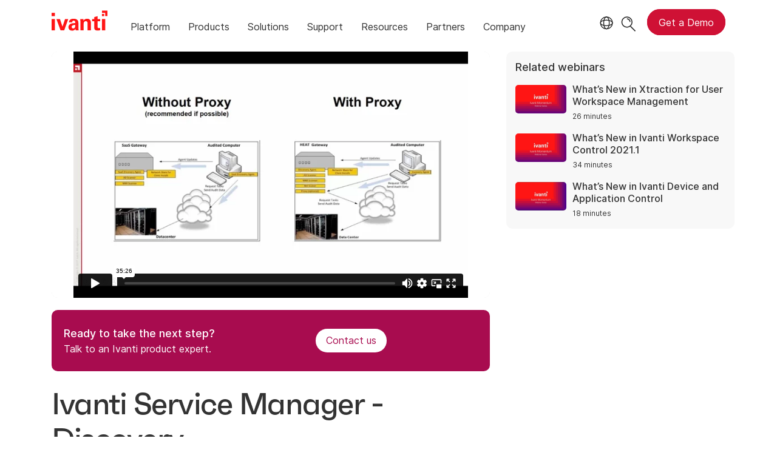

--- FILE ---
content_type: text/html; charset=UTF-8
request_url: https://player.vimeo.com/video/219897956
body_size: 6822
content:
<!DOCTYPE html>
<html lang="en">
<head>
  <meta charset="utf-8">
  <meta name="viewport" content="width=device-width,initial-scale=1,user-scalable=yes">
  
  <link rel="canonical" href="https://player.vimeo.com/video/219897956">
  <meta name="googlebot" content="noindex,indexifembedded">
  
  
  <title>2017 Momentum Webinar (On-Demand only) | Ivanti DSM (HEATSM Discovery Gateway 20xx) on Vimeo</title>
  <style>
      body, html, .player, .fallback {
          overflow: hidden;
          width: 100%;
          height: 100%;
          margin: 0;
          padding: 0;
      }
      .fallback {
          
              background-color: transparent;
          
      }
      .player.loading { opacity: 0; }
      .fallback iframe {
          position: fixed;
          left: 0;
          top: 0;
          width: 100%;
          height: 100%;
      }
  </style>
  <link rel="modulepreload" href="https://f.vimeocdn.com/p/4.46.25/js/player.module.js" crossorigin="anonymous">
  <link rel="modulepreload" href="https://f.vimeocdn.com/p/4.46.25/js/vendor.module.js" crossorigin="anonymous">
  <link rel="preload" href="https://f.vimeocdn.com/p/4.46.25/css/player.css" as="style">
</head>

<body>


<div class="vp-placeholder">
    <style>
        .vp-placeholder,
        .vp-placeholder-thumb,
        .vp-placeholder-thumb::before,
        .vp-placeholder-thumb::after {
            position: absolute;
            top: 0;
            bottom: 0;
            left: 0;
            right: 0;
        }
        .vp-placeholder {
            visibility: hidden;
            width: 100%;
            max-height: 100%;
            height: calc(1048 / 1680 * 100vw);
            max-width: calc(1680 / 1048 * 100vh);
            margin: auto;
        }
        .vp-placeholder-carousel {
            display: none;
            background-color: #000;
            position: absolute;
            left: 0;
            right: 0;
            bottom: -60px;
            height: 60px;
        }
    </style>

    

    
        <style>
            .vp-placeholder-thumb {
                overflow: hidden;
                width: 100%;
                max-height: 100%;
                margin: auto;
            }
            .vp-placeholder-thumb::before,
            .vp-placeholder-thumb::after {
                content: "";
                display: block;
                filter: blur(7px);
                margin: 0;
                background: url(https://i.vimeocdn.com/video/637770557-dced19cb09579c46540a50f4edc79641968ec89959ec0e01ce5676169c2b2e02-d?mw=80&q=85) 50% 50% / contain no-repeat;
            }
            .vp-placeholder-thumb::before {
                 
                margin: -30px;
            }
        </style>
    

    <div class="vp-placeholder-thumb"></div>
    <div class="vp-placeholder-carousel"></div>
    <script>function placeholderInit(t,h,d,s,n,o){var i=t.querySelector(".vp-placeholder"),v=t.querySelector(".vp-placeholder-thumb");if(h){var p=function(){try{return window.self!==window.top}catch(a){return!0}}(),w=200,y=415,r=60;if(!p&&window.innerWidth>=w&&window.innerWidth<y){i.style.bottom=r+"px",i.style.maxHeight="calc(100vh - "+r+"px)",i.style.maxWidth="calc("+n+" / "+o+" * (100vh - "+r+"px))";var f=t.querySelector(".vp-placeholder-carousel");f.style.display="block"}}if(d){var e=new Image;e.onload=function(){var a=n/o,c=e.width/e.height;if(c<=.95*a||c>=1.05*a){var l=i.getBoundingClientRect(),g=l.right-l.left,b=l.bottom-l.top,m=window.innerWidth/g*100,x=window.innerHeight/b*100;v.style.height="calc("+e.height+" / "+e.width+" * "+m+"vw)",v.style.maxWidth="calc("+e.width+" / "+e.height+" * "+x+"vh)"}i.style.visibility="visible"},e.src=s}else i.style.visibility="visible"}
</script>
    <script>placeholderInit(document,  false ,  true , "https://i.vimeocdn.com/video/637770557-dced19cb09579c46540a50f4edc79641968ec89959ec0e01ce5676169c2b2e02-d?mw=80\u0026q=85",  1680 ,  1048 );</script>
</div>

<div id="player" class="player"></div>
<script>window.playerConfig = {"cdn_url":"https://f.vimeocdn.com","vimeo_api_url":"api.vimeo.com","request":{"files":{"dash":{"cdns":{"akfire_interconnect_quic":{"avc_url":"https://vod-adaptive-ak.vimeocdn.com/exp=1769826991~acl=%2F4bf0f441-d2b9-426f-9503-99ad421975c3%2Fpsid%3D4ba4ac9d2dbc738a1ceb3ed8501585cf8833c833e1f7addaaba39e691ee975df%2F%2A~hmac=0cb349a4e41a145527cfd94690a2322c028e3f9069e01142d4e3b942879d7853/4bf0f441-d2b9-426f-9503-99ad421975c3/psid=4ba4ac9d2dbc738a1ceb3ed8501585cf8833c833e1f7addaaba39e691ee975df/v2/playlist/av/primary/playlist.json?omit=av1-hevc\u0026pathsig=8c953e4f~EvSJlTnaVhPtci0eB_dpqsb-nzgVxyJGqOMkSjcXx9U\u0026r=dXM%3D\u0026rh=2OTbyG","origin":"gcs","url":"https://vod-adaptive-ak.vimeocdn.com/exp=1769826991~acl=%2F4bf0f441-d2b9-426f-9503-99ad421975c3%2Fpsid%3D4ba4ac9d2dbc738a1ceb3ed8501585cf8833c833e1f7addaaba39e691ee975df%2F%2A~hmac=0cb349a4e41a145527cfd94690a2322c028e3f9069e01142d4e3b942879d7853/4bf0f441-d2b9-426f-9503-99ad421975c3/psid=4ba4ac9d2dbc738a1ceb3ed8501585cf8833c833e1f7addaaba39e691ee975df/v2/playlist/av/primary/playlist.json?pathsig=8c953e4f~EvSJlTnaVhPtci0eB_dpqsb-nzgVxyJGqOMkSjcXx9U\u0026r=dXM%3D\u0026rh=2OTbyG"},"fastly_skyfire":{"avc_url":"https://skyfire.vimeocdn.com/1769826991-0x99e589dc1f4d3bd3c7c0310abbda01b63657cc09/4bf0f441-d2b9-426f-9503-99ad421975c3/psid=4ba4ac9d2dbc738a1ceb3ed8501585cf8833c833e1f7addaaba39e691ee975df/v2/playlist/av/primary/playlist.json?omit=av1-hevc\u0026pathsig=8c953e4f~EvSJlTnaVhPtci0eB_dpqsb-nzgVxyJGqOMkSjcXx9U\u0026r=dXM%3D\u0026rh=2OTbyG","origin":"gcs","url":"https://skyfire.vimeocdn.com/1769826991-0x99e589dc1f4d3bd3c7c0310abbda01b63657cc09/4bf0f441-d2b9-426f-9503-99ad421975c3/psid=4ba4ac9d2dbc738a1ceb3ed8501585cf8833c833e1f7addaaba39e691ee975df/v2/playlist/av/primary/playlist.json?pathsig=8c953e4f~EvSJlTnaVhPtci0eB_dpqsb-nzgVxyJGqOMkSjcXx9U\u0026r=dXM%3D\u0026rh=2OTbyG"}},"default_cdn":"akfire_interconnect_quic","separate_av":true,"streams":[{"profile":"164","id":"8629a1b3-0666-4a6d-8d78-31b718d5950e","fps":30,"quality":"360p"},{"profile":"165","id":"ba77559c-e790-40dd-8aad-a31d22e0ba5f","fps":30,"quality":"540p"},{"profile":"174","id":"59a181e2-03be-4729-afc5-9feca45bffda","fps":30,"quality":"720p"},{"profile":"119","id":"5afe6364-da95-4d43-a509-a950ec9040a8","fps":30,"quality":"1080p"}],"streams_avc":[{"profile":"164","id":"8629a1b3-0666-4a6d-8d78-31b718d5950e","fps":30,"quality":"360p"},{"profile":"165","id":"ba77559c-e790-40dd-8aad-a31d22e0ba5f","fps":30,"quality":"540p"},{"profile":"174","id":"59a181e2-03be-4729-afc5-9feca45bffda","fps":30,"quality":"720p"},{"profile":"119","id":"5afe6364-da95-4d43-a509-a950ec9040a8","fps":30,"quality":"1080p"}]},"hls":{"cdns":{"akfire_interconnect_quic":{"avc_url":"https://vod-adaptive-ak.vimeocdn.com/exp=1769826991~acl=%2F4bf0f441-d2b9-426f-9503-99ad421975c3%2Fpsid%3D4ba4ac9d2dbc738a1ceb3ed8501585cf8833c833e1f7addaaba39e691ee975df%2F%2A~hmac=0cb349a4e41a145527cfd94690a2322c028e3f9069e01142d4e3b942879d7853/4bf0f441-d2b9-426f-9503-99ad421975c3/psid=4ba4ac9d2dbc738a1ceb3ed8501585cf8833c833e1f7addaaba39e691ee975df/v2/playlist/av/primary/playlist.m3u8?omit=av1-hevc-opus\u0026pathsig=8c953e4f~jybIA3fJ5h_94LpHOeHRzZb6W8xHLHvnnYN30R9JDsc\u0026r=dXM%3D\u0026rh=2OTbyG\u0026sf=fmp4","origin":"gcs","url":"https://vod-adaptive-ak.vimeocdn.com/exp=1769826991~acl=%2F4bf0f441-d2b9-426f-9503-99ad421975c3%2Fpsid%3D4ba4ac9d2dbc738a1ceb3ed8501585cf8833c833e1f7addaaba39e691ee975df%2F%2A~hmac=0cb349a4e41a145527cfd94690a2322c028e3f9069e01142d4e3b942879d7853/4bf0f441-d2b9-426f-9503-99ad421975c3/psid=4ba4ac9d2dbc738a1ceb3ed8501585cf8833c833e1f7addaaba39e691ee975df/v2/playlist/av/primary/playlist.m3u8?omit=opus\u0026pathsig=8c953e4f~jybIA3fJ5h_94LpHOeHRzZb6W8xHLHvnnYN30R9JDsc\u0026r=dXM%3D\u0026rh=2OTbyG\u0026sf=fmp4"},"fastly_skyfire":{"avc_url":"https://skyfire.vimeocdn.com/1769826991-0x99e589dc1f4d3bd3c7c0310abbda01b63657cc09/4bf0f441-d2b9-426f-9503-99ad421975c3/psid=4ba4ac9d2dbc738a1ceb3ed8501585cf8833c833e1f7addaaba39e691ee975df/v2/playlist/av/primary/playlist.m3u8?omit=av1-hevc-opus\u0026pathsig=8c953e4f~jybIA3fJ5h_94LpHOeHRzZb6W8xHLHvnnYN30R9JDsc\u0026r=dXM%3D\u0026rh=2OTbyG\u0026sf=fmp4","origin":"gcs","url":"https://skyfire.vimeocdn.com/1769826991-0x99e589dc1f4d3bd3c7c0310abbda01b63657cc09/4bf0f441-d2b9-426f-9503-99ad421975c3/psid=4ba4ac9d2dbc738a1ceb3ed8501585cf8833c833e1f7addaaba39e691ee975df/v2/playlist/av/primary/playlist.m3u8?omit=opus\u0026pathsig=8c953e4f~jybIA3fJ5h_94LpHOeHRzZb6W8xHLHvnnYN30R9JDsc\u0026r=dXM%3D\u0026rh=2OTbyG\u0026sf=fmp4"}},"default_cdn":"akfire_interconnect_quic","separate_av":true},"progressive":[{"profile":"164","width":578,"height":360,"mime":"video/mp4","fps":30,"url":"https://vod-progressive-ak.vimeocdn.com/exp=1769826991~acl=%2Fvimeo-transcode-storage-prod-us-central1-h264-360p%2F01%2F3979%2F8%2F219897956%2F764905037.mp4~hmac=c1422c13a4e619892f39ed2ea4bf906becc0ed05156412d7c1b1130cd3632df5/vimeo-transcode-storage-prod-us-central1-h264-360p/01/3979/8/219897956/764905037.mp4","cdn":"akamai_interconnect","quality":"360p","id":"8629a1b3-0666-4a6d-8d78-31b718d5950e","origin":"gcs"},{"profile":"165","width":866,"height":540,"mime":"video/mp4","fps":30,"url":"https://vod-progressive-ak.vimeocdn.com/exp=1769826991~acl=%2Fvimeo-transcode-storage-prod-us-west1-h264-540p%2F01%2F3979%2F8%2F219897956%2F764904606.mp4~hmac=2efca9754947f815eeff50513bc12935b9f61ebb102438162d44e331c81cc412/vimeo-transcode-storage-prod-us-west1-h264-540p/01/3979/8/219897956/764904606.mp4","cdn":"akamai_interconnect","quality":"540p","id":"ba77559c-e790-40dd-8aad-a31d22e0ba5f","origin":"gcs"},{"profile":"174","width":1154,"height":720,"mime":"video/mp4","fps":30,"url":"https://vod-progressive-ak.vimeocdn.com/exp=1769826991~acl=%2Fvimeo-transcode-storage-prod-us-east1-h264-720p%2F01%2F3979%2F8%2F219897956%2F764905039.mp4~hmac=09687931918174eca16a9dfdfefaef64e5fe44a16ae4b75215ea7681a2de835e/vimeo-transcode-storage-prod-us-east1-h264-720p/01/3979/8/219897956/764905039.mp4","cdn":"akamai_interconnect","quality":"720p","id":"59a181e2-03be-4729-afc5-9feca45bffda","origin":"gcs"},{"profile":"119","width":1680,"height":1048,"mime":"video/mp4","fps":30,"url":"https://vod-progressive-ak.vimeocdn.com/exp=1769826991~acl=%2Fvimeo-transcode-storage-prod-us-central1-h264-1080p%2F01%2F3979%2F8%2F219897956%2F764904608.mp4~hmac=27c35b3c9bb621859a8a6141b1f1b38f26f75265d36e959cb157446cf6fbd645/vimeo-transcode-storage-prod-us-central1-h264-1080p/01/3979/8/219897956/764904608.mp4","cdn":"akamai_interconnect","quality":"1080p","id":"5afe6364-da95-4d43-a509-a950ec9040a8","origin":"gcs"}]},"file_codecs":{"av1":[],"avc":["8629a1b3-0666-4a6d-8d78-31b718d5950e","ba77559c-e790-40dd-8aad-a31d22e0ba5f","59a181e2-03be-4729-afc5-9feca45bffda","5afe6364-da95-4d43-a509-a950ec9040a8"],"hevc":{"dvh1":[],"hdr":[],"sdr":[]}},"lang":"en","referrer":"https://www.ivanti.com/en-au/webinars/2017/ivanti-service-manager-discovery","cookie_domain":".vimeo.com","signature":"64abbce4116e4008f219b68f44afffc1","timestamp":1769818487,"expires":8504,"thumb_preview":{"url":"https://videoapi-sprites.vimeocdn.com/video-sprites/image/eca367be-80a5-433a-b405-297b6f92d1e3.0.jpeg?ClientID=sulu\u0026Expires=1769822087\u0026Signature=fe7ab9fa3e34861aef60ef4dbdeee3d594e2d882","height":2880,"width":3840,"frame_height":240,"frame_width":384,"columns":10,"frames":120},"currency":"USD","session":"84b65666fb2f31ea6ee89d28cd83ef519a3c80c31769818487","cookie":{"volume":1,"quality":null,"hd":0,"captions":null,"transcript":null,"captions_styles":{"color":null,"fontSize":null,"fontFamily":null,"fontOpacity":null,"bgOpacity":null,"windowColor":null,"windowOpacity":null,"bgColor":null,"edgeStyle":null},"audio_language":null,"audio_kind":null,"qoe_survey_vote":0},"build":{"backend":"31e9776","js":"4.46.25"},"urls":{"js":"https://f.vimeocdn.com/p/4.46.25/js/player.js","js_base":"https://f.vimeocdn.com/p/4.46.25/js","js_module":"https://f.vimeocdn.com/p/4.46.25/js/player.module.js","js_vendor_module":"https://f.vimeocdn.com/p/4.46.25/js/vendor.module.js","locales_js":{"de-DE":"https://f.vimeocdn.com/p/4.46.25/js/player.de-DE.js","en":"https://f.vimeocdn.com/p/4.46.25/js/player.js","es":"https://f.vimeocdn.com/p/4.46.25/js/player.es.js","fr-FR":"https://f.vimeocdn.com/p/4.46.25/js/player.fr-FR.js","ja-JP":"https://f.vimeocdn.com/p/4.46.25/js/player.ja-JP.js","ko-KR":"https://f.vimeocdn.com/p/4.46.25/js/player.ko-KR.js","pt-BR":"https://f.vimeocdn.com/p/4.46.25/js/player.pt-BR.js","zh-CN":"https://f.vimeocdn.com/p/4.46.25/js/player.zh-CN.js"},"ambisonics_js":"https://f.vimeocdn.com/p/external/ambisonics.min.js","barebone_js":"https://f.vimeocdn.com/p/4.46.25/js/barebone.js","chromeless_js":"https://f.vimeocdn.com/p/4.46.25/js/chromeless.js","three_js":"https://f.vimeocdn.com/p/external/three.rvimeo.min.js","vuid_js":"https://f.vimeocdn.com/js_opt/modules/utils/vuid.min.js","hive_sdk":"https://f.vimeocdn.com/p/external/hive-sdk.js","hive_interceptor":"https://f.vimeocdn.com/p/external/hive-interceptor.js","proxy":"https://player.vimeo.com/static/proxy.html","css":"https://f.vimeocdn.com/p/4.46.25/css/player.css","chromeless_css":"https://f.vimeocdn.com/p/4.46.25/css/chromeless.css","fresnel":"https://arclight.vimeo.com/add/player-stats","player_telemetry_url":"https://arclight.vimeo.com/player-events","telemetry_base":"https://lensflare.vimeo.com"},"flags":{"plays":1,"dnt":0,"autohide_controls":0,"preload_video":"metadata_on_hover","qoe_survey_forced":0,"ai_widget":0,"ecdn_delta_updates":0,"disable_mms":0,"check_clip_skipping_forward":0},"country":"US","client":{"ip":"3.129.68.51"},"ab_tests":{"cross_origin_texttracks":{"group":"variant","track":false,"data":null},"restrict_max_quality_unless_visible":{"group":"variant","track":true,"data":null}},"atid":"723625129.1769818487","ai_widget_signature":"ee1ecc85c45a4b8110fb7526acd01bcff323d2f370d106c89fec6121e08edba1_1769822087","config_refresh_url":"https://player.vimeo.com/video/219897956/config/request?atid=723625129.1769818487\u0026expires=8504\u0026referrer=https%3A%2F%2Fwww.ivanti.com%2Fen-au%2Fwebinars%2F2017%2Fivanti-service-manager-discovery\u0026session=84b65666fb2f31ea6ee89d28cd83ef519a3c80c31769818487\u0026signature=64abbce4116e4008f219b68f44afffc1\u0026time=1769818487\u0026v=1"},"player_url":"player.vimeo.com","video":{"id":219897956,"title":"2017 Momentum Webinar (On-Demand only) | Ivanti DSM (HEATSM Discovery Gateway 20xx)","width":1680,"height":1048,"duration":2126,"url":"","share_url":"https://vimeo.com/219897956","embed_code":"\u003ciframe title=\"vimeo-player\" src=\"https://player.vimeo.com/video/219897956?h=ba9ccefc01\" width=\"640\" height=\"360\" frameborder=\"0\" referrerpolicy=\"strict-origin-when-cross-origin\" allow=\"autoplay; fullscreen; picture-in-picture; clipboard-write; encrypted-media; web-share\"   allowfullscreen\u003e\u003c/iframe\u003e","default_to_hd":1,"privacy":"disable","embed_permission":"public","thumbnail_url":"https://i.vimeocdn.com/video/637770557-dced19cb09579c46540a50f4edc79641968ec89959ec0e01ce5676169c2b2e02-d","owner":{"id":21295765,"name":"Ivanti Software","img":"https://i.vimeocdn.com/portrait/121811270_60x60?sig=140e7c0dfa3a75f1a6954a95f4e9744a80cba0180baa60c10f87564ae356d5fc\u0026v=1\u0026region=us","img_2x":"https://i.vimeocdn.com/portrait/121811270_60x60?sig=140e7c0dfa3a75f1a6954a95f4e9744a80cba0180baa60c10f87564ae356d5fc\u0026v=1\u0026region=us","url":"https://vimeo.com/ivanti","account_type":"enterprise"},"spatial":0,"live_event":null,"version":{"current":null,"available":[{"id":708882795,"file_id":764904198,"is_current":true}]},"unlisted_hash":null,"rating":{"id":6},"fps":30,"bypass_token":"eyJ0eXAiOiJKV1QiLCJhbGciOiJIUzI1NiJ9.eyJjbGlwX2lkIjoyMTk4OTc5NTYsImV4cCI6MTc2OTgyNzAwNH0.vtyWBgNdmlqp5M47ZNCX8od4o9ryP7J-902BJwDf7f8","channel_layout":"stereo","ai":0,"locale":""},"user":{"id":0,"team_id":0,"team_origin_user_id":0,"account_type":"none","liked":0,"watch_later":0,"owner":0,"mod":0,"logged_in":0,"private_mode_enabled":0,"vimeo_api_client_token":"eyJhbGciOiJIUzI1NiIsInR5cCI6IkpXVCJ9.eyJzZXNzaW9uX2lkIjoiODRiNjU2NjZmYjJmMzFlYTZlZTg5ZDI4Y2Q4M2VmNTE5YTNjODBjMzE3Njk4MTg0ODciLCJleHAiOjE3Njk4MjY5OTEsImFwcF9pZCI6MTE4MzU5LCJzY29wZXMiOiJwdWJsaWMgc3RhdHMifQ.EaUOzs3ms4GgfuksDyU0JPZ4Hw31962DhndZTJR54ZM"},"view":1,"vimeo_url":"vimeo.com","embed":{"audio_track":"","autoplay":0,"autopause":1,"dnt":0,"editor":0,"keyboard":1,"log_plays":1,"loop":0,"muted":0,"on_site":0,"texttrack":"","transparent":1,"outro":"beginning","playsinline":1,"quality":null,"player_id":"","api":null,"app_id":"","color":"ff1515","color_one":"000000","color_two":"ff1515","color_three":"ffffff","color_four":"000000","context":"embed.main","settings":{"auto_pip":1,"badge":0,"byline":0,"collections":0,"color":0,"force_color_one":0,"force_color_two":0,"force_color_three":0,"force_color_four":0,"embed":0,"fullscreen":1,"like":0,"logo":0,"playbar":1,"portrait":0,"pip":1,"share":0,"spatial_compass":0,"spatial_label":0,"speed":1,"title":0,"volume":1,"watch_later":0,"watch_full_video":1,"controls":1,"airplay":1,"audio_tracks":1,"chapters":1,"chromecast":1,"cc":1,"transcript":1,"quality":1,"play_button_position":0,"ask_ai":0,"skipping_forward":1,"debug_payload_collection_policy":"default"},"create_interactive":{"has_create_interactive":false,"viddata_url":""},"min_quality":null,"max_quality":null,"initial_quality":null,"prefer_mms":1}}</script>
<script>const fullscreenSupported="exitFullscreen"in document||"webkitExitFullscreen"in document||"webkitCancelFullScreen"in document||"mozCancelFullScreen"in document||"msExitFullscreen"in document||"webkitEnterFullScreen"in document.createElement("video");var isIE=checkIE(window.navigator.userAgent),incompatibleBrowser=!fullscreenSupported||isIE;window.noModuleLoading=!1,window.dynamicImportSupported=!1,window.cssLayersSupported=typeof CSSLayerBlockRule<"u",window.isInIFrame=function(){try{return window.self!==window.top}catch(e){return!0}}(),!window.isInIFrame&&/twitter/i.test(navigator.userAgent)&&window.playerConfig.video.url&&(window.location=window.playerConfig.video.url),window.playerConfig.request.lang&&document.documentElement.setAttribute("lang",window.playerConfig.request.lang),window.loadScript=function(e){var n=document.getElementsByTagName("script")[0];n&&n.parentNode?n.parentNode.insertBefore(e,n):document.head.appendChild(e)},window.loadVUID=function(){if(!window.playerConfig.request.flags.dnt&&!window.playerConfig.embed.dnt){window._vuid=[["pid",window.playerConfig.request.session]];var e=document.createElement("script");e.async=!0,e.src=window.playerConfig.request.urls.vuid_js,window.loadScript(e)}},window.loadCSS=function(e,n){var i={cssDone:!1,startTime:new Date().getTime(),link:e.createElement("link")};return i.link.rel="stylesheet",i.link.href=n,e.getElementsByTagName("head")[0].appendChild(i.link),i.link.onload=function(){i.cssDone=!0},i},window.loadLegacyJS=function(e,n){if(incompatibleBrowser){var i=e.querySelector(".vp-placeholder");i&&i.parentNode&&i.parentNode.removeChild(i);let a=`/video/${window.playerConfig.video.id}/fallback`;window.playerConfig.request.referrer&&(a+=`?referrer=${window.playerConfig.request.referrer}`),n.innerHTML=`<div class="fallback"><iframe title="unsupported message" src="${a}" frameborder="0"></iframe></div>`}else{n.className="player loading";var t=window.loadCSS(e,window.playerConfig.request.urls.css),r=e.createElement("script"),o=!1;r.src=window.playerConfig.request.urls.js,window.loadScript(r),r["onreadystatechange"in r?"onreadystatechange":"onload"]=function(){!o&&(!this.readyState||this.readyState==="loaded"||this.readyState==="complete")&&(o=!0,playerObject=new VimeoPlayer(n,window.playerConfig,t.cssDone||{link:t.link,startTime:t.startTime}))},window.loadVUID()}};function checkIE(e){e=e&&e.toLowerCase?e.toLowerCase():"";function n(r){return r=r.toLowerCase(),new RegExp(r).test(e);return browserRegEx}var i=n("msie")?parseFloat(e.replace(/^.*msie (\d+).*$/,"$1")):!1,t=n("trident")?parseFloat(e.replace(/^.*trident\/(\d+)\.(\d+).*$/,"$1.$2"))+4:!1;return i||t}
</script>
<script nomodule>
  window.noModuleLoading = true;
  var playerEl = document.getElementById('player');
  window.loadLegacyJS(document, playerEl);
</script>
<script type="module">try{import("").catch(()=>{})}catch(t){}window.dynamicImportSupported=!0;
</script>
<script type="module">if(!window.dynamicImportSupported||!window.cssLayersSupported){if(!window.noModuleLoading){window.noModuleLoading=!0;var playerEl=document.getElementById("player");window.loadLegacyJS(document,playerEl)}var moduleScriptLoader=document.getElementById("js-module-block");moduleScriptLoader&&moduleScriptLoader.parentElement.removeChild(moduleScriptLoader)}
</script>
<script type="module" id="js-module-block">if(!window.noModuleLoading&&window.dynamicImportSupported&&window.cssLayersSupported){const n=document.getElementById("player"),e=window.loadCSS(document,window.playerConfig.request.urls.css);import(window.playerConfig.request.urls.js_module).then(function(o){new o.VimeoPlayer(n,window.playerConfig,e.cssDone||{link:e.link,startTime:e.startTime}),window.loadVUID()}).catch(function(o){throw/TypeError:[A-z ]+import[A-z ]+module/gi.test(o)&&window.loadLegacyJS(document,n),o})}
</script>

<script type="application/ld+json">{"embedUrl":"https://player.vimeo.com/video/219897956?h=ba9ccefc01","thumbnailUrl":"https://i.vimeocdn.com/video/637770557-dced19cb09579c46540a50f4edc79641968ec89959ec0e01ce5676169c2b2e02-d?f=webp","name":"2017 Momentum Webinar (On-Demand only) | Ivanti DSM (HEATSM Discovery Gateway 20xx)","description":"This is \"2017 Momentum Webinar (On-Demand only) | Ivanti DSM (HEATSM Discovery Gateway 20xx)\" by \"Ivanti Software\" on Vimeo, the home for high quality videos and the people who love them.","duration":"PT2126S","uploadDate":"2017-06-01T14:57:43-04:00","@context":"https://schema.org/","@type":"VideoObject"}</script>

</body>
</html>


--- FILE ---
content_type: text/html; charset=utf-8
request_url: https://www.ivanti.com/en-au/partials/footer?v=2.1
body_size: 2482
content:

<div class="container">
    <div class="row">
        <div class="menu col-xs-12 col-md-6">
            <nav class='row'><div class='layout-cols col-xs-12'><div class='menu-item'><a href="/en-au/products"><p>Products</p></a></div><div class='menu-item'><a href="/en-au/customers"><p>Customers</p></a></div><div class='menu-item'><a href="/en-au/partners/marketplace"><p>Partners</p></a></div><div class='menu-item'><a href="/en-au/company/about-ivanti"><p>About Us</p></a></div><div class='menu-item'><a href="/en-au/company/careers"><p>Careers</p></a></div><div class='menu-item'><a href="/en-au/company/events"><p>Events</p></a></div><div class='menu-item'><a href="/en-au/blog"><p>Blog</p></a></div><div class='menu-item'><a href="/en-au/resources/library"><p>Resources</p></a></div><div class='menu-item'><a href="/en-au/webinars"><p>Webinars</p></a></div><div class='menu-item'><a href="/en-au/company/contacts"><p>Contact Us</p></a></div><div class='menu-item'><a href="/en-au/lp/subscribe"><p>Email Opt-in</p></a></div></div></nav>
        </div>
        <div class="col-xs-12 col-md-6">
            <div class="row">
                <div class="logos col-xs-12">
                    <div class="row">
                        <div class="logo col-xs-12 col-xl-6">
                            <a href="https://www.ivanti.com/en-au/"><img src="https://static.ivanti.com/sites/marketing/media/images/logos/ivanti-logo-red.svg" alt="Ivanti" /></a>
                        </div>
                        <div class="social-links col-xs-12 col-xl-6">
                            <div class="social-icon">
                                <a aria-label="link opens in new tab - Twitter" href="https://twitter.com/GoIvanti" target="_blank" rel="noopener nofollow">
                                    <svg aria-hidden="true" version="1.1" viewBox="0 0 26 22" style="margin-top:3.5px;">
                                        <title>Twitter</title>
                                        <path class="st0" d="M19.931,0h3.732L15.51,9.319L25.101,22h-7.51l-5.882-7.69L4.978,22H1.244l8.72-9.967L0.763,0h7.7l5.317,7.03  L19.931,0z M18.621,19.766h2.068L7.341,2.117H5.121L18.621,19.766z" />
                                    </svg>
                                </a>
                            </div>
                            <div class="social-icon">
                                <a aria-label="link opens in new tab - LinkedIn" href="https://www.linkedin.com/company/ivanti" target="_blank" rel="noopener nofollow">
                                    <svg aria-hidden="true" width="27px" height="25px" viewBox="0 0 27 25" version="1.1">
                                        <title>LinkedIn</title>
                                        <g stroke="none" stroke-width="1" fill="none" fill-rule="evenodd" transform="translate(-603.000000, -3319.000000)">
                                            <g transform="translate(587.000000, 3302.000000)" fill="#FFFFFF" fill-rule="nonzero">
                                                <g transform="translate(16.151533, 17.159975)">
                                                    <path d="M5.86696785,24.7114818 L0.328889854,24.7114818 L0.328889854,8.04880977 L5.86696785,8.04880977 L5.86696785,24.7114818 Z M3.10600185,5.77222377 L3.10600185,5.77222377 C2.0248471,5.85320282 0.989308756,5.32227937 0.423989467,4.3971484 C-0.141329822,3.47201743 -0.141329822,2.30830812 0.423989467,1.38317715 C0.989308756,0.458046177 2.0248471,-0.0728772739 3.10600185,0.00810177419 C4.18715661,-0.0728772739 5.22269495,0.458046177 5.78801424,1.38317715 C6.35333353,2.30830812 6.35333353,3.47201743 5.78801424,4.3971484 C5.22269495,5.32227937 4.18715661,5.85320282 3.10600185,5.77222377 L3.10600185,5.77222377 Z M25.8395699,24.7114818 L20.3014919,24.7114818 L20.3014919,15.7988898 C20.3014919,13.5545958 19.4941919,12.0368718 17.4920879,12.0368718 C16.2350469,12.0320025 15.1050602,12.802448 14.6503919,13.9743918 C14.5091645,14.4119083 14.4489763,14.8715273 14.4727859,15.3306558 L14.4727859,24.6307518 L8.93470785,24.6307518 L8.93470785,7.96807977 L14.5373699,7.96807977 L14.5373699,10.3253958 C15.5614259,8.55472892 17.4826915,7.49772193 19.5264839,7.58057577 C23.1754799,7.58057577 25.9041539,9.95403777 25.9041539,15.0723198 L25.8395699,24.7114818 Z" />
                                                </g>
                                            </g>
                                        </g>
                                    </svg>
                                </a>
                            </div>
                            <div class="social-icon">
                                <a aria-label="link opens in new tab - Instagram" href="https://www.instagram.com/goivanti" target="_blank" rel="noopener nofollow">
                                    <svg aria-hidden="true" version="1.1" x="0px" y="0px" viewBox="0 -5 27 30" style="enable-background:new 0 0 27 25;">
                                        <title>Instagram</title>
                                        <path d="M13.5,2.3c3.3,0,3.7,0,5,0.1c1.2,0.1,1.9,0.3,2.3,0.4c0.5,0.2,1,0.5,1.4,0.9c0.4,0.4,0.7,0.9,0.9,1.4  c0.2,0.4,0.4,1.1,0.4,2.3c0.1,1.3,0.1,1.7,0.1,5s0,3.7-0.1,5c-0.1,1.2-0.3,1.9-0.4,2.3c-0.4,1.1-1.3,1.9-2.4,2.4  c-0.4,0.2-1.1,0.4-2.3,0.4c-1.3,0.1-1.7,0.1-5,0.1s-3.7,0-5-0.1c-1.2-0.1-1.9-0.3-2.3-0.4c-0.5-0.2-1-0.5-1.4-0.9  c-0.4-0.4-0.7-0.9-0.9-1.4c-0.2-0.4-0.4-1.1-0.4-2.3c-0.1-1.3-0.1-1.7-0.1-5s0-3.7,0.1-5c0.1-1.2,0.3-1.9,0.4-2.3  c0.2-0.5,0.5-1,0.9-1.4C5.2,3.3,5.7,3,6.2,2.8c0.4-0.2,1.1-0.4,2.3-0.4C9.8,2.3,10.2,2.3,13.5,2.3 M13.5,0.1c-3.4,0-3.8,0-5.1,0.1  s-2.2,0.3-3,0.6C4.6,1,3.8,1.5,3.2,2.2C2.6,2.8,2.1,3.5,1.8,4.4c-0.3,0.8-0.5,1.7-0.6,3s-0.1,1.7-0.1,5.1s0,3.8,0.1,5.1  c0.1,1.3,0.3,2.2,0.6,3c0.3,0.8,0.8,1.6,1.4,2.2c0.6,0.6,1.4,1.1,2.2,1.4c0.8,0.3,1.7,0.5,3,0.6s1.7,0.1,5.1,0.1s3.8,0,5.1-0.1  c1.3-0.1,2.2-0.3,3-0.6c1.7-0.6,3-2,3.6-3.6c0.3-0.8,0.5-1.7,0.6-3c0.1-1.3,0.1-1.7,0.1-5.1s0-3.8-0.1-5.1c-0.1-1.3-0.3-2.2-0.6-3  c-0.3-0.8-0.8-1.6-1.4-2.2c-0.6-0.6-1.4-1.1-2.2-1.4c-0.8-0.3-1.7-0.5-3-0.6C17.3,0.1,16.9,0.1,13.5,0.1z" />
                                        <path d="M13.5,6.1C10,6.1,7.2,9,7.2,12.5s2.9,6.4,6.4,6.4s6.4-2.9,6.4-6.4S17.1,6.1,13.5,6.1L13.5,6.1z M13.5,16.6  c-2.3,0-4.1-1.9-4.1-4.1s1.9-4.1,4.1-4.1s4.1,1.9,4.1,4.1S15.8,16.6,13.5,16.6z" />
                                        <circle cx="20.2" cy="5.9" r="1.5" />
                                    </svg>
                                </a>
                            </div>
                            <div class="social-icon">
                                <a aria-label="link opens in new tab - Facebook" href="https://www.facebook.com/GoIvanti" target="_blank" rel="noopener nofollow">
                                    <svg aria-hidden="true" width="13px" height="27px" viewBox="0 0 13 27" version="1.1">
                                        <title>Facebook</title>
                                        <g stroke="none" stroke-width="1" fill="none" fill-rule="evenodd" transform="translate(-670.000000, -3318.000000)">
                                            <g transform="translate(587.000000, 3302.000000)" fill="#FFFFFF" fill-rule="nonzero">
                                                <g transform="translate(82.897721, 16.082350)">
                                                    <path d="M11.996478,13.455 L8.379774,13.455 L8.379774,26.3718 L3.003156,26.3718 L3.003156,13.455 L0.452088,13.455 L0.452088,8.901828 L3.003156,8.901828 L3.003156,5.94711 C2.88981621,4.47788195 3.42547136,3.03269416 4.46901085,1.99226044 C5.51255034,0.951826725 6.9593283,0.420481508 8.428212,0.5382 L12.400128,0.5382 L12.400128,4.962204 L9.509994,4.962204 C9.1862168,4.94979183 8.8734904,5.08102813 8.65553431,5.32077983 C8.43757822,5.56053153 8.33665183,5.88431329 8.379774,6.205446 L8.379774,8.885682 L12.464712,8.885682 L11.996478,13.455 Z" />
                                                </g>
                                            </g>
                                        </g>
                                    </svg>
                                </a>
                            </div>
                            <div class="social-icon">
                                <a aria-label="link opens in new tab - YouTube" href="https://www.youtube.com/c/Ivanti" target="_blank" rel="noopener nofollow">
                                    <svg aria-hidden="true" width="31px" height="21px" viewBox="0 0 31 21" version="1.1">
                                        <title>YouTube</title>
                                        <g stroke="none" stroke-width="1" fill="none" fill-rule="evenodd" transform="translate(-721.000000, -3321.000000)">
                                            <g transform="translate(587.000000, 3302.000000)" fill="#FFFFFF">
                                                <g transform="translate(134.572072, 24.333333)">
                                                    <path d="M10.7657658,15.037037 L10.7657658,5.37037037 C13.9958101,6.98676183 17.2044613,8.59259259 20.454955,10.2186396 C17.2145287,11.830505 14.0043044,13.4263785 10.7657658,15.037037 M29.6232522,3.28273479 C29.2542101,1.72596464 27.9429593,0.576898412 26.3644175,0.405535827 C22.6263882,0.000249711867 18.8429287,-0.00186587561 15.0768946,0.000249711867 C11.310238,-0.00186587561 7.52615625,0.000249711867 3.78812693,0.405535827 C2.21051862,0.576898412 0.900201349,1.72596464 0.531159247,3.28273479 C0.00591214159,5.50017269 0,7.92070699 0,10.2037281 C0,12.4870514 0,14.9069813 0.525247106,17.124117 C0.893666876,18.6811893 2.20429532,19.8296511 3.78283712,20.0016182 C7.52055527,20.4072065 11.3043259,20.4090199 15.0709824,20.4072065 C18.8382613,20.4090199 22.6210984,20.4072065 26.3585054,20.0016182 C27.9361137,19.8299533 29.2476756,18.6814916 29.6167177,17.124117 C30.142276,14.9066791 30.144143,12.4867492 30.144143,10.2037281 C30.144143,7.92070699 30.1484993,5.50017269 29.6232522,3.28273479" />
                                                </g>
                                            </g>
                                        </g>
                                    </svg>
                                </a>
                            </div>
                        </div>
                    </div>
                </div>
                <div class="legal col-xs-12">
                    <div class="row">
                        <div class="menu col-xs-6">
                            <div class="menu-item"><a href="/en-au/company/legal" aria-label="link opens in new tab - Privacy and Legal" target="_blank"><span>Privacy and Legal</span></a></div>
                            <div class="menu-item"><a class="external-link" href="https://privacycenter.ivanti.com/policies/en/" aria-label="link opens in new tab - Make a Privacy Request" target="_blank"><span>Make a Privacy Request</span></a></div>
                                <div class="menu-item"><a href="https://rs.ivanti.com/legal/ivanti-anti-slavery-and-human-trafficking.pdf" aria-label="link opens in new tab - Modern Slavery Statement" target="_blank"><span>Modern Slavery Statement</span></a></div>
                            <div class="menu-item"><a href="/en-au/support/contact-security" target="_blank"><span>Contact Security</span></a></div>
                            <div class="menu-item cookie-settings-button" tabindex="0" role="button"><span>Your Privacy Rights / Cookie Settings</span></div>
                            <div class="menu-item">Copyright &copy; 2026 Ivanti. All rights reserved.</div>
                        </div>
                    </div>
                </div>
            </div>
        </div>
    </div>
</div>

--- FILE ---
content_type: text/css
request_url: https://tags.srv.stackadapt.com/sa.css
body_size: -11
content:
:root {
    --sa-uid: '0-54fc0cd3-f9ce-5ed5-6084-f97f285936c3';
}

--- FILE ---
content_type: text/plain
request_url: https://c.6sc.co/?m=1
body_size: 2
content:
6suuid=4a1fd7177c2020007c497d69060000000f6f0700